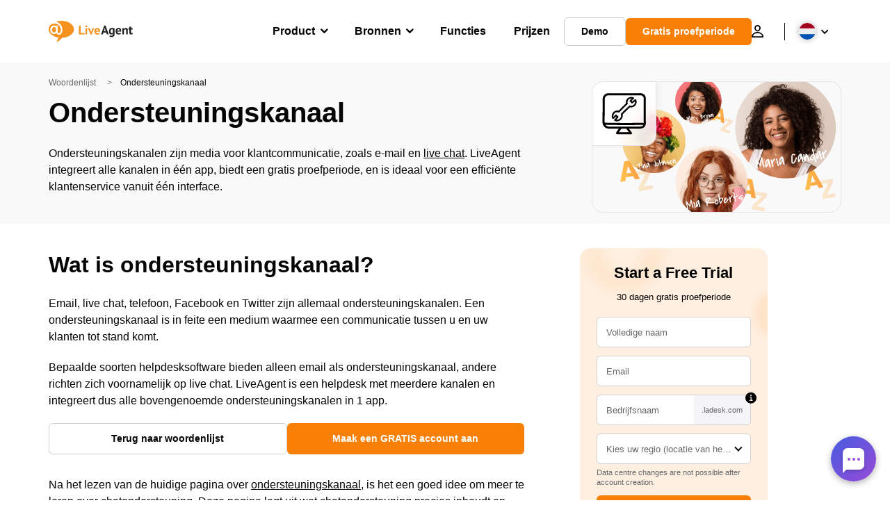

--- FILE ---
content_type: image/svg+xml
request_url: https://www.live-agent.nl/wp/urlslab-download/253af5348732842a757f26734e854529/Support-channel.svg
body_size: 7491
content:
<?xml version="1.0" encoding="UTF-8"?> <svg xmlns="http://www.w3.org/2000/svg" data-name="Layer 1" viewBox="0 0 250 250"><path d="M45.5 20.79l81.69-.2 81.08-.2c2.4 0 4.81.08 7.2-.07a24.06 24.06 0 014.07.08l.75.09c-1.94-.19-1.25-.18-.81-.11s1.11.19 1.66.31a24.93 24.93 0 013.27.95c.31.11.62.28.93.36-.09 0-1.37-.64-.49-.2.58.28 1.16.56 1.73.88s1.17.68 1.73 1.06l.62.44-.29-.19c.21.16.41.33.61.51.52.45 1 .92 1.49 1.41.25.26 1.37 1.17 1.36 1.53l-.44-.59.46.63c.22.32.43.64.64 1 .39.62.76 1.27 1.09 1.93l.32.64.14.33c.26.58.19.42-.19-.47a11.27 11.27 0 00.57 1.6 27.64 27.64 0 01.88 3.7c.08.42.09 1.13-.09-.72a8.39 8.39 0 00.1.86c0 .45.08.9.1 1.36q.06 1.38 0 2.76a19 19 0 01-.16 2c-.07.69.3-1.94.1-.76a3.83 3.83 0 01-.1.59 54 54 0 00-.26 9.08V62q0 10.65.08 21.3.09 21.2.17 42.4t.17 42.49a28.38 28.38 0 00.26 4.22c.09.58.15 1.6-.11-.9a8.2 8.2 0 00.1.85 37.49 37.49 0 01.18 4.74c0 .94-.07 1.87-.16 2.8l-.09.89c-.1 1 .09-.65.09-.68-.13.67-.21 1.36-.35 2a28.12 28.12 0 01-.88 3.39c-.17.55-.37 1.09-.58 1.63-.44 1.21.62-1.3.06-.13-.15.32-.29.65-.45 1a29 29 0 01-2.1 3.46c-.72 1.06.69-.8.13-.16l-.63.7a15.46 15.46 0 01-1.28 1.28c-.22.2-.48.37-.69.58 1.23-1.19.65-.5.23-.21s-.86.57-1.31.83-.92.51-1.39.74c-.28.14-.6.24-.87.4 1.41-.82.74-.3.24-.11a38.42 38.42 0 01-7.14 1.92c-.57.1-1.15.15-1.71.27 2-.44-.29 0-.82.08-1.26.13-2.52.22-3.78.29-5.36.27-10.74 0-16.1.1q-10.71.09-21.41.12c-28.07 0-56.15-.3-84.23-.38-14.28 0-28.57 0-42.85.15a19.41 19.41 0 00-3.88.3c-1 .2 1.75-.2 1-.13l-.78.08a39.4 39.4 0 01-4.48.07q-1.35-.06-2.7-.21c-.45 0-1.56-.26.43.07L37 198c-.68-.11-1.36-.23-2-.37-1.1-.24-2.19-.51-3.27-.84-.57-.17-1.13-.36-1.68-.55-.34-.13-.68-.25-1-.39s-.46-.18-.68-.27l.58.24c-1.22-.59-2.42-1.17-3.58-1.87q-.87-.51-1.68-1.08a5.08 5.08 0 01-1-.72q1 .78.24.18l-.33-.27a30.34 30.34 0 01-3-3l-.6-.7c-.39-.48-.33-.9.16.23a12.13 12.13 0 00-1.2-1.73 31.83 31.83 0 01-1.86-3.13l-.27-.59c-.51-1.09.53 1.39.12.27-.21-.57-.43-1.15-.62-1.73a29.54 29.54 0 01-.82-3.07c-.1-.44-.19-.89-.27-1.33a4.63 4.63 0 00-.1-.65c-.22-1.27.16 1.51.06.47a39.45 39.45 0 01-.1-7.29c.08-.83-.23 1.87-.18 1.32a23.74 23.74 0 00.25-3.15V151.3c.08-29 .83-58.07 1-87.11V43h-12c.21 1.88-.57.6.87-2.06l5.18-3h-.15l5.18 3c.67 1 .7 1.91.56 1.28-.09-.41.2 2.06.16 1.22a7.07 7.07 0 00-.06-1.13c0-1.22.1-2.42.19-3.63-.16 2.13-.1.72 0 .2s.14-.79.23-1.19c.2-.92.43-1.82.71-2.71.15-.46.3-.9.46-1.35l.27-.68c.27-.73-.51 1.11-.17.4.49-1 1-2 1.55-3 .29-.47.59-.94.91-1.4.06-.09.51-.68.5-.7s-.93 1.13-.14.18a30.49 30.49 0 012.16-2.38 22.39 22.39 0 012-1.77c.72-.57-.34.29-.42.32a4 4 0 00.54-.38c.44-.31.89-.61 1.36-.89.72-.43 1.47-.8 2.23-1.17s-1.43.53-.14.07l1.32-.47c.79-.25 1.6-.46 2.42-.64L32 21l.63-.1c1.2-.21-1.55.16-.32 0a90.46 90.46 0 0113.17-.12 6 6 0 006-6 6.11 6.11 0 00-6-6c-9-.4-18.59-.53-26.61 4.27C9.74 18.54 4.29 28.35 3 38.75 2.48 43.49 2.69 49.58 9 50a5.88 5.88 0 005.18-3 6.49 6.49 0 00.82-4 6.53 6.53 0 00-1.76-4.25A6 6 0 009 37a6.1 6.1 0 00-6 6c.26 29.7-.46 59.4-.77 89.1Q2 143.2 2 154.28v14.19c0 .86 0 .66.22-.58-.08.55-.15 1.09-.22 1.64l-.09.78a36.74 36.74 0 006.2 23.8c7.28 10.22 19.13 15.5 31.46 16.11a35 35 0 004.58 0c.94-.07 1.9-.19 2.83-.35a2.63 2.63 0 00.39-.06h.15c-2.23.33-.61.19-.06.18q11.1-.12 22.22-.16c28.66-.08 57.31.27 86 .37q21.9.08 43.79-.14c5.06-.05 10.12.2 15.18-.19a51.33 51.33 0 0017.21-4c10.91-4.87 15.75-16.87 16.25-28.11a37.88 37.88 0 00-.12-5.22c-.09-1-.22-1.93-.36-2.89 0-.2 0-.39-.08-.58v-.14c.22 1.67.2.92.19.06q0-10.68-.08-21.37-.18-43.37-.35-86.74V50.32c0-1.73.13-3.53 0-5.25s-.32 1.27-.17.42a3.7 3.7 0 01.1-.58 36 36 0 00-.2-12.56A29.79 29.79 0 00222.4 8.77a73 73 0 00-11.16-.38h-21.81l-41.07.1-81.86.2-21 .05a6.06 6.06 0 00-6 6 6.13 6.13 0 006 6.05z"></path><path d="M13.15 187.71l48.18.73q20.46.3 40.88.48 19.38.15 38.76.15 20.67 0 41.33-.27 24.54-.27 49.06-.77l6.89-.13c3.14-.07 6.15-2.72 6-6a6.07 6.07 0 00-6-6q-25.18.49-50.37.84-21 .24-42 .32-19.42.06-38.83-.1-20.19-.15-40.33-.44-23.49-.33-47-.71l-6.57-.1a6 6 0 000 12zM99.15 202.83q-10.08 14.28-19.62 29a6 6 0 002.19 8.17 6.14 6.14 0 008.21-2.15q9.54-14.67 19.62-29c1.81-2.57.55-6.78-2.15-8.21a6.15 6.15 0 00-8.25 2.16zM137.44 210.11a185 185 0 0011.44 15.55c.75.93 1.5 1.87 2.24 2.81.25.31 1 1.28-.17-.23.19.26.39.51.58.76.39.51.78 1 1.15 1.56a83.86 83.86 0 014.8 7.42 6 6 0 0010.36-6.06 110.76 110.76 0 00-10.08-14.25c-.77-1-1.54-1.91-2.3-2.87l-1.25-1.58c-.79-1 .86 1.13.08.1l-.66-.87c-2-2.72-4-5.53-5.82-8.39-1.7-2.64-5.41-4-8.21-2.16-2.64 1.7-4 5.39-2.16 8.21z"></path><path d="M86.4 241.19c5.72.28 11.4.14 17.12.1 4.51 0 9 .28 13.52.34 5.52.07 11-.14 16.55-.26 3.68-.09 7.34.13 11 .26A155.7 155.7 0 00163 241c3.12-.27 6.15-2.57 6-6-.14-3-2.65-6.29-6-6a157.31 157.31 0 01-17.09.67c-3.61-.09-7.22-.35-10.83-.33-5.6 0-11.2.33-16.8.3-4.29 0-8.57-.33-12.86-.36-6.37 0-12.72.22-19.09-.09a6 6 0 00-6 6 6.14 6.14 0 006 6zM173.5 34c-5.14 5.37-10.58 10.42-15.72 15.77a3.64 3.64 0 000 5.07c3.07 3.16 6.37 6.16 9.22 9.57a3.57 3.57 0 004.34.56l18.41-14a4 4 0 001.64-2.14 3.69 3.69 0 00-.39-2.73c-.95-1.47-3.3-2.5-4.9-1.28l-18.41 14 4.33.56c-2.88-3.39-6.13-6.4-9.19-9.6v5.07c5.14-5.37 10.59-10.41 15.73-15.77a3.59 3.59 0 00-5.07-5z"></path><path d="M169.6 66.48a4.47 4.47 0 01-3.37-1.42c-1.9-2.22-4-4.32-6-6.36-1-1.06-2.11-2.11-3.14-3.19a4.63 4.63 0 010-6.46c2.54-2.64 5.19-5.25 7.76-7.78s5.36-5.26 8-8l.29-.31a4.63 4.63 0 016.14.28 4.25 4.25 0 011.32 3 4.77 4.77 0 01-1.3 3.46c-2.55 2.67-5.22 5.29-7.81 7.83-1.57 1.54-3.17 3.11-4.76 4.71 1.11 1.12 2.24 2.25 3.35 3.42L185.49 44a3.78 3.78 0 013-.67 5.17 5.17 0 013.36 2.21 4.73 4.73 0 01.48 3.55 5 5 0 01-2.07 2.73l-18.33 13.95a3.89 3.89 0 01-2.33.71zM173.93 35c-2.53 2.63-5.16 5.22-7.7 7.72s-5.21 5.12-7.73 7.74a2.63 2.63 0 000 3.68c1 1.07 2.07 2.12 3.12 3.17 2 2.06 4.18 4.19 6.13 6.47a2.59 2.59 0 003 .42l18.4-14a3 3 0 001.29-1.64 2.63 2.63 0 00-.27-2 3.22 3.22 0 00-2-1.27 1.79 1.79 0 00-1.44.29l-15.24 11.61c.45.5.89 1 1.33 1.51l1.68 2-9.35-1.23 3.35-2.53c-1-1.1-2.11-2.17-3.16-3.23-.59.6-1.18 1.2-1.75 1.81l-1.73 1.8V47.25l1.73 1.81c.57.61 1.16 1.2 1.75 1.8 1.59-1.6 3.19-3.18 4.76-4.72 2.57-2.53 5.23-5.14 7.77-7.78a2.94 2.94 0 00.75-2 2.31 2.31 0 00-.71-1.62 2.63 2.63 0 00-3.69 0zm-10.07 17.21v.14l.07-.07z"></path><path d="M185.61 49.78a26.14 26.14 0 01.82 2.6c.11.43.22.87.3 1.32a5.57 5.57 0 00.12.67l.08.45c.06.38 0 .3 0-.28 0 .8.17 1.67.2 2.48 0 1 0 2-.07 2.94a10.22 10.22 0 01-.13 1.24c-.05.41.15-.93 0-.16a4.07 4.07 0 01-.11.67c-.16 1-.37 1.92-.62 2.87-.23.79-.5 1.58-.81 2.39l-.08.21c-.15.35-.12.28.09-.23-.1.06-.22.5-.28.6a15.66 15.66 0 01-.71 1.42c-.43.79-.91 1.56-1.42 2.31-.11.16-.69.75-.67.92l.29-.37-.29.35c-.19.24-.38.47-.59.7-.6.66-1.23 1.3-1.89 1.91-.27.25-.56.48-.84.72a3.06 3.06 0 00-.53.42l.2-.15-.36.26a28.75 28.75 0 01-4.64 2.64c-.72.34.78-.3 0 0l-.63.25c-.42.16-.84.31-1.26.44a26.07 26.07 0 01-2.59.7c-.51.12-1 .21-1.53.3h.06a5.27 5.27 0 00-.89.1 27.91 27.91 0 01-2.89.1 11.94 11.94 0 01-1.56-.07 3.68 3.68 0 01-.66-.06h-.45c.6.08.68.09.29 0a28.13 28.13 0 01-3-.65 3.58 3.58 0 10-1.91 6.91 30.48 30.48 0 0024.14-3.7 29.37 29.37 0 009-9.13 31.2 31.2 0 004.21-12.3 28.85 28.85 0 00-1.49-13.66 3.65 3.65 0 00-4.4-2.5c-1.72.55-3.21 2.52-2.5 4.4z"></path><path d="M164.44 88.71a31.57 31.57 0 01-8.09-1.06 4.59 4.59 0 012.42-8.85 24.76 24.76 0 002.84.62h.21l.6.06c.53 0 1 .07 1.52.07a26.3 26.3 0 002.81-.1 2.26 2.26 0 01.78-.09c.46-.08.94-.17 1.4-.27a24.31 24.31 0 002.5-.68c.41-.13.81-.27 1.21-.43l.42-.16h.1a28.1 28.1 0 004.49-2.56l.13-.08a3.32 3.32 0 01.55-.44l.11-.09.65-.56c.64-.59 1.25-1.21 1.81-1.84.17-.18.32-.35.46-.53a3.91 3.91 0 01.59-.81l.14-.17a20.41 20.41 0 001.37-2.21c.23-.44.46-.9.67-1.36v-.11a2.73 2.73 0 01.25-.55c.3-.81.54-1.5.73-2.17.24-.91.44-1.82.59-2.75a4.68 4.68 0 01.11-.67v-.16c0-.29.06-.56.08-.83.07-1 .09-1.89.07-2.84a9.27 9.27 0 00-.09-1 9.73 9.73 0 01-.11-1.43v-.12a2.62 2.62 0 00-.12-.62c-.08-.45-.18-.87-.29-1.28-.22-.85-.48-1.68-.78-2.5l-.42-1.36h.31a3.88 3.88 0 01.42-1.77 5.13 5.13 0 013-2.59c2.51-.81 4.84.94 5.65 3.11A30 30 0 01195 61.67a31.49 31.49 0 01-4.37 12.68 30.44 30.44 0 01-9.34 9.46 31.52 31.52 0 01-16.85 4.9zm-6.88-8.07a2.59 2.59 0 00-.69 5.08 29.54 29.54 0 0023.39-3.6 28.17 28.17 0 008.74-8.81 29.83 29.83 0 004.09-11.89 28.09 28.09 0 00-1.44-13.2 2.67 2.67 0 00-3.16-1.89 3.07 3.07 0 00-1.76 1.54 2 2 0 00-.11 1.56l.51 1.35H187c.14.45.27.89.39 1.35s.22.92.31 1.39c0 .21.09.45.13.69V54.87a2.67 2.67 0 010 .4 1.75 1.75 0 00.06.55c0 .38.09.77.11 1.16 0 1 0 2-.08 3a8.65 8.65 0 01-.08.89v.47l-.15 1h-.05c-.13.73-.29 1.47-.48 2.2l.31-.2-1.22 3-.12.28-.06.15a1.28 1.28 0 01-.11.2v.08c-.19.42-.44.92-.7 1.4-.43.8-.93 1.6-1.47 2.4l-.27.33-.2.24h.05l-1.72 2.18v-.21c-.36.38-.74.74-1.13 1.1l-.71.62-.27.22-.09.08-.18.14-.19.15-.18.13a29.93 29.93 0 01-3.69 2.2v.06l-1 .42a3.33 3.33 0 01-.4.16l-.42.16c-.44.17-.87.32-1.31.47-.88.28-1.78.52-2.69.72-.52.12-1 .22-1.58.3h-.38l-.43.06a26.43 26.43 0 01-3.08.12 11.13 11.13 0 01-1.62-.08 3.82 3.82 0 01-.68-.06h-.45a26.35 26.35 0 01-2.93-.64 2.8 2.8 0 00-.64-.08zm25.36-8.54l.34.27a.86.86 0 000-.32zM175.78 32.7a27.29 27.29 0 00-5.63-1.33 34 34 0 00-13.13.56 29.53 29.53 0 00-20.66 20.46 32 32 0 00-.21 16.71 3.63 3.63 0 007-1.9c-.13-.52-.26-1-.37-1.58-.05-.26-.1-.53-.14-.8a1.86 1.86 0 00-.06-.34c0-.11-.12-.83 0-.2s0-.26 0-.43a3.93 3.93 0 00-.06-.79c0-.56-.07-1.13-.07-1.7a25 25 0 01.15-3.24c0-.27.19-1.11 0 0a5 5 0 01.1-.66c.1-.6.21-1.17.35-1.74a27.83 27.83 0 01.86-3l.27-.72c.06-.13.11-.27.16-.41.15-.36-.15.36-.14.35a13.42 13.42 0 00.69-1.49 26.82 26.82 0 011.6-2.74c.22-.33.8-.88.89-1.25 0 0-.47.59-.22.29l.27-.35c.18-.22.38-.44.57-.66a23.33 23.33 0 012.15-2.3c.38-.34.81-.65 1.2-1l-.27.2.32-.23c.32-.23.63-.45 1-.67a26 26 0 013.09-1.74c.22-.09.45-.18.66-.29-.87.45-.12.06.12 0 .54-.21 1.07-.39 1.62-.55a23.16 23.16 0 013.09-.74 4.63 4.63 0 00.73-.12c.64-.1-.83.1 0 0l1.51-.13a31 31 0 015.28.15h.24c.6.07-.29 0-.4-.06a3 3 0 00.6.09c.38.06.76.12 1.13.2.64.12 1.26.26 1.89.43a20.73 20.73 0 012 .59 3.59 3.59 0 004.4-2.5 3.68 3.68 0 00-2.5-4.4z"></path><path d="M139.65 72.73a4.59 4.59 0 01-4.42-3.36 33.09 33.09 0 01.17-17.25A30.48 30.48 0 01156.78 31a34.64 34.64 0 0113.53-.57 27.43 27.43 0 015.28 1.19l.49.15a4.67 4.67 0 013.18 5.6 4.55 4.55 0 01-2.26 2.87 4.2 4.2 0 01-3.41.33 17.81 17.81 0 00-1.89-.56c-.62-.16-1.23-.3-1.84-.42l-1-.18a1.93 1.93 0 01-.34 0h-.12a30.1 30.1 0 00-5.11-.14l-1.35.11-.7.11a23.37 23.37 0 00-3 .71c-.53.15-1 .33-1.56.53h-.12l-.29.12-.89.4a25.33 25.33 0 00-2.42 1.4c-.31.2-.62.41-.92.63l-.07.06c-.18.16-.38.31-.57.47l-.53.44a26.37 26.37 0 00-2.17 2.19c-.17.19-.33.39-.49.58a4.9 4.9 0 01-.68 1 2.42 2.42 0 00-.25.31 23.28 23.28 0 00-1.59 2.67 14.35 14.35 0 01-.64 1.38l-.3.79a28.34 28.34 0 00-.83 2.86c-.13.55-.24 1.1-.33 1.67v.16a1 1 0 01-.08.47 25.29 25.29 0 00-.14 3.14 12.62 12.62 0 00.07 1.63 1.22 1.22 0 000 .27v.46a2.61 2.61 0 01.1.92v.1a4.18 4.18 0 00.12.69c.11.52.23 1 .36 1.54a4.58 4.58 0 01-3.21 5.61 4.52 4.52 0 01-1.21.16zM165 32a32.78 32.78 0 00-7.71.92 28.43 28.43 0 00-19.93 19.77 31 31 0 00-.18 16.16 2.58 2.58 0 005-1.37c-.14-.56-.26-1.11-.38-1.65l-.15-.84a1 1 0 000-.25v-.41a1.71 1.71 0 010-.32v-.15a2.41 2.41 0 000-.38v-.35c0-.57-.07-1.16-.07-1.74a26.27 26.27 0 01.15-3.32 2.72 2.72 0 01.11-.75v-.05c.1-.62.21-1.21.36-1.81a27.74 27.74 0 01.89-3.08l.31-.82a4.68 4.68 0 01.18-.48l.4-.89s0-.09.05-.13a25.22 25.22 0 011.7-2.94c.09-.13.23-.3.38-.49l.12-.13a1.29 1.29 0 01.17-.33l.13-.16a1.24 1.24 0 01.14-.18l2.92-3.71-.21.83.28-.25c.19-.17.4-.34.61-.51l.39-.32.26-.2h.07c.32-.24.65-.47 1-.7a25.28 25.28 0 013.26-1.81l.25-.11.36-.16a1 1 0 01.24-.09c.57-.22 1.12-.41 1.67-.57a25 25 0 012.71-.68l1.08-.15h.25l1.44-.13h1.09l-3.74-2.07 8.11 2.24h.48l1.17.2c.66.13 1.3.28 1.95.45s1.4.38 2.09.62a2.16 2.16 0 001.77-.21 2.61 2.61 0 001.32-1.57 2.69 2.69 0 00-1.49-3.09l-.46-.12a26 26 0 00-5.42-1.27A34 34 0 00165 32z"></path><path d="M137.09 65.62c-11.64 11.53-23.38 23-34.82 34.68q-4.78 4.89-9.46 9.87a3.64 3.64 0 000 5.07 3.57 3.57 0 005.06 0C109 103.35 120.64 92 132.2 80.54l10-9.85a3.59 3.59 0 00-5-5.11.35.35 0 01-.11.04z"></path><path d="M95.34 117.28a4.54 4.54 0 01-3.19-1.34 4.17 4.17 0 01-1.32-3 4.87 4.87 0 011.29-3.5c3.13-3.33 6.32-6.66 9.48-9.89 8.55-8.75 17.45-17.55 26.06-26l8.67-8.55.15-.14a4.58 4.58 0 016.38 6.57l-13.5 13.35c-10.22 10.08-20.79 20.51-30.75 31.22l-.15.14a4.56 4.56 0 01-3.12 1.14zm42.45-50.95q-4.35 4.32-8.72 8.62c-8.61 8.49-17.5 17.26-26.07 26.05-3.15 3.22-6.33 6.54-9.44 9.85a2.9 2.9 0 00-.76 2.06 2.25 2.25 0 00.7 1.59 2.59 2.59 0 003.66 0c10-10.66 20.55-21.1 30.79-31.19L141.45 70a2.58 2.58 0 00-3.62-3.67v.06zM154 80.81q-18 16.47-35.27 33.65-4.86 4.77-9.64 9.66a3.58 3.58 0 005.06 5.06q17.13-17.36 34.93-34 5-4.68 10-9.27a3.58 3.58 0 00-5.08-5.07z"></path><path d="M111.62 131.23a4.58 4.58 0 01-3.24-7.82c3.19-3.24 6.43-6.5 9.64-9.66a1217.69 1217.69 0 0135.31-33.67l.6-.56h.07a4.58 4.58 0 015.8 7c-3.37 3.09-6.74 6.2-10 9.3-11.81 11-23.55 22.48-34.89 34a4.63 4.63 0 01-3.29 1.41zm42.45-49.12a1241.18 1241.18 0 00-34.64 33.06c-3.2 3.16-6.44 6.41-9.63 9.65a2.58 2.58 0 103.65 3.66c11.36-11.52 23.12-23 35-34 3.3-3.1 6.67-6.22 10-9.28a2.58 2.58 0 10-3.69-3.62l-.61.61zM94.66 109.05a29.41 29.41 0 00-25.66 3.8 30.31 30.31 0 00-9.62 11.22 36.81 36.81 0 00-4.18 13.8c-.43 5.07.65 10.47 4.18 14.28a3.57 3.57 0 005.05 0 3.67 3.67 0 000-5.06l-.39-.43c-.39-.43.45.67 0 0a10.59 10.59 0 01-.71-1.16l-.19-.5c-.34-.71.22.6 0 0s-.3-.88-.43-1.34-.19-.79-.27-1.19c0-.17-.14-1-.06-.35s0-.19 0-.35a18.32 18.32 0 01-.07-2.87 10.7 10.7 0 01.09-1.39 2 2 0 01.07-.64c.07-.21.06-.51 0 0s0-.07 0-.16a24.33 24.33 0 01.6-2.69 23.7 23.7 0 01.84-2.59 9.45 9.45 0 00.59-1.56s-.27.59-.1.24l.16-.36c.15-.32.29-.65.44-1a33 33 0 011.59-3c.29-.49.6-1 .91-1.45.17-.26.34-.51.52-.76l.23-.32c0-.07.41-.55.11-.16s.25-.31.33-.39l.42-.49c.33-.38.68-.75 1-1.1s.68-.64 1-1l.49-.42c.13-.11.86-.69.4-.33s.13-.09.23-.17l.54-.37c.41-.29.83-.56 1.26-.82a27.14 27.14 0 012.57-1.33l.59-.26c-.06 0-.81.32-.26.11l.31-.12c.47-.18.94-.35 1.42-.51a25.14 25.14 0 012.71-.72c.53-.11 1.06-.2 1.59-.29h.12a2.69 2.69 0 00.74-.07 26.75 26.75 0 013.23 0 14.55 14.55 0 011.61.13c.12 0 .51.07 0 0h.16l.75.13a25.88 25.88 0 013.22.85 3.56 3.56 0 004.39-2.48 3.65 3.65 0 00-2.5-4.4z"></path><path d="M61.9 154.19a4.58 4.58 0 01-3.23-1.33c-3.4-3.68-5-9-4.47-15.07a37.66 37.66 0 014.29-14.19 31.42 31.42 0 019.93-11.6A30.27 30.27 0 0195 108.06l.68.28a4.58 4.58 0 01-3.15 8.56 24.65 24.65 0 00-3.14-.84l-.51-.09h-.38a14.34 14.34 0 00-1.46-.11 25 25 0 00-3.12.05 1 1 0 00-.25 0h-.76c-.43.08-.87.15-1.32.25a23.3 23.3 0 00-2.61.69c-.45.15-.91.31-1.36.49l-.21.08h-.12l-.25.11a27 27 0 00-2.48 1.47c-.4.25-.81.5-1.2.78l-.53.37-.21.15-.32.26-.49.42-1 .9c-.38.34-.67.69-1 1l-.6.7a.44.44 0 00-.08.11l-.08.1-.27.38c-.17.23-.33.47-.49.71-.3.47-.61.93-.88 1.41-.54.93-1 1.9-1.56 3l-.39.86-.08.19a10.49 10.49 0 01-.62 1.61 28.85 28.85 0 00-1.35 5v.44a.67.67 0 000 .2 9.66 9.66 0 00-.16 1.41 21 21 0 00.06 2.75 2.75 2.75 0 01.1.7c.07.34.13.63.24 1s.22.74.34 1.1l.26.51a10.08 10.08 0 00.59 1l.32.36a4.57 4.57 0 01-3.26 7.77zm24-45.54a28.85 28.85 0 00-16.34 5 29.35 29.35 0 00-9.3 10.85 35.8 35.8 0 00-4.11 13.5c-.26 3.16-.1 9.14 3.92 13.5a2.58 2.58 0 003.62 0 2.65 2.65 0 000-3.66 1.5 1.5 0 01-.36-.35A1.86 1.86 0 0163 147c-.19-.29-.36-.59-.53-.9l-.09-.18a1.72 1.72 0 01-.22-.37 2.59 2.59 0 01-.14-.45c-.12-.34-.23-.68-.32-1a11.11 11.11 0 01-.29-1.27 1.78 1.78 0 01-.07-.39 2 2 0 010-.35 20 20 0 01-.08-3 14.52 14.52 0 01.1-1.47v-.39a1.13 1.13 0 010-.26 1.24 1.24 0 01.1-.5 22.68 22.68 0 01.56-2.44 24.43 24.43 0 01.86-2.67 10.07 10.07 0 00.41-1 1.89 1.89 0 01.09-.34V130l.1-.23v-.12l.44-1c.53-1.13 1.07-2.15 1.64-3.12.29-.51.61-1 .93-1.5l.62-1 .27-.36a.57.57 0 01.11-.16l.08-.1.65-.78c.36-.4.72-.78 1.08-1.15s.71-.67 1.06-1l.51-.43.28-.23.12-.1.09-.07h.07l.57-.4c.43-.3.87-.58 1.32-.85A24.13 24.13 0 0176 116a2.15 2.15 0 01.73-.31c.48-.18 1-.35 1.44-.51a27 27 0 012.81-.75c.46-.1.92-.18 1.38-.25h.25a2.09 2.09 0 01.5 0h.46a28.78 28.78 0 013.35 0 12.78 12.78 0 011.62.13h.27l.66.11a28.39 28.39 0 013.37.9 2.59 2.59 0 003.16-1.89 2.64 2.64 0 00-1.54-3.4h-.07l-.72-.24a26.46 26.46 0 00-7.75-1.11z"></path><path d="M66.26 151.11a174.22 174.22 0 0014.89-14.25h-5.09l6.3 5.76 1.52 1.38c.07.07.84.72.82.75l-.27-.38c.46-2.5.42-3.28-.1-2.34.59-.88-.18.16-.32.32l-.6.67-1.41 1.67-11 12.8a3.65 3.65 0 000 5.06c1.35 1.24 3.76 1.52 5.06 0l12.15-14.15c1.32-1.52 3-3 3.06-5.21s-1.66-3.66-3.19-5.06l-7-6.34a3.63 3.63 0 00-5.06 0 171.12 171.12 0 01-14.87 14.26 3.59 3.59 0 000 5.06 3.67 3.67 0 005.06 0z"></path><path d="M73.67 164.59a5 5 0 01-3.36-1.3 4.62 4.62 0 01-.08-6.45l11.52-13.42-2.93-2.68a174.22 174.22 0 01-11.84 11.07 4.66 4.66 0 01-6.44 0 4.56 4.56 0 01-1.39-3.41 4.18 4.18 0 011.4-3.12 171.83 171.83 0 0014.77-14.17 4.61 4.61 0 016.47-.06l7.29 6.66c1.52 1.36 3.24 2.91 3.18 5.5-.08 2.25-1.5 3.83-2.76 5.23l-.55.62-12.15 14.15a4 4 0 01-2.86 1.37zm9.56-19.83l-.5.59-11 12.8a2.65 2.65 0 00-.08 3.67 3 3 0 002.16.76 2 2 0 001.47-.68l12.17-14.15.57-.65c1.13-1.25 2.2-2.44 2.25-3.95s-1.14-2.72-2.51-4l-.36-.32-7-6.34a2.64 2.64 0 00-3.65-.06c-1 1.14-2.13 2.27-3.22 3.39h9.84l-1.56 1.68c-.54.59-1.09 1.17-1.65 1.76l2.84 2.61.2-.22.17-.23a2.89 2.89 0 01.57-.59 1 1 0 011-.16c.94.34.86 1.31.48 3.43a.89.89 0 010 1.1l-.8 1.28-.85-1.2c-.11-.11-.32-.29-.47-.42zm-9.69-8.86c-3.73 3.82-7.65 7.47-11.69 10.91a2.13 2.13 0 00-.69 1.64 2.58 2.58 0 00.72 1.93 2.68 2.68 0 003.4.25l.33-.28c4.06-3.45 8-7.13 11.74-11zm5.1 2l.09.09.09-.09z"></path><path d="M72.15 164.42c10 4 22.08 2.88 30.78-3.49a30.85 30.85 0 0010.45-13.21A33.76 33.76 0 00115.8 135a33.37 33.37 0 00-.82-7.72 3.58 3.58 0 00-6.91 1.9 15.57 15.57 0 01.32 1.68v.36c.08.45-.13-1.15-.07-.51 0 .31.08.59.11.92.06.69.11 1.37.13 2.06a33.4 33.4 0 01-.19 5 1 1 0 010 .35c0 .39.08-.6.07-.51a5.52 5.52 0 01-.11.71c-.08.52-.18 1-.29 1.56a29.81 29.81 0 01-.79 2.91c-.17.52-.35 1-.55 1.53 0 .13-.11.26-.15.38s.32-.73.15-.37-.25.59-.39.86a24.75 24.75 0 01-1.72 3 12.49 12.49 0 01-1 1.4c-.35.4.44-.53.13-.16l-.3.36c-.23.28-.46.55-.7.82a26.6 26.6 0 01-2.65 2.55c-.2.18-.4.34-.6.5-.36.3.6-.42.19-.15l-.36.27c-.47.34-1 .68-1.46 1a27 27 0 01-3.12 1.71c-.11 0-1.06.46-.48.22s-.24.09-.4.15c-.59.23-1.19.43-1.79.6a32.15 32.15 0 01-3.45.85c-.32.06-.66.09-1 .16 0 0 .8-.1.4-.06l-.56.06c-.67.07-1.33.12-2 .15a30.55 30.55 0 01-4.06-.14l-.45-.05c-.67-.07.6.1.15 0l-1-.17c-.68-.12-1.35-.26-2-.44a28 28 0 01-4-1.32 3.6 3.6 0 00-4.43 2.47 3.66 3.66 0 00.36 2.8 4.22 4.22 0 002.14 1.73z"></path><path d="M84.42 167.77a33.69 33.69 0 01-12.59-2.42 5.18 5.18 0 01-2.68-2.08 4.64 4.64 0 01-.48-3.62 4.59 4.59 0 015.66-3.15h.11a28.58 28.58 0 003.86 1.27c.61.16 1.25.3 2 .43l1.26.21a29.85 29.85 0 003.9.13 17.89 17.89 0 001.94-.14h.23l.47-.07.38-.06a27.42 27.42 0 003.33-.82c.55-.15 1.11-.34 1.73-.57l.36-.15.3-.14.11-.05a27.22 27.22 0 003-1.63 11.27 11.27 0 001.42-1l.27-.21.42-.35a26 26 0 002.56-2.47c.23-.26.46-.51.68-.79l.2-.24c.31-.41.61-.83.89-1.26a23.41 23.41 0 001.65-2.93c.07-.14.14-.29.2-.44l.15-.32c.2-.52.38-1 .54-1.51a27.08 27.08 0 00.76-2.81c.11-.51.2-1 .29-1.51a.38.38 0 010-.15v-.35a32.73 32.73 0 00.18-4.85 19.36 19.36 0 00-.13-2 1.94 1.94 0 00-.06-.6V131c-.07-.44-.16-1-.3-1.57A4.62 4.62 0 01116 127a36.71 36.71 0 01-1.61 21.07 31.79 31.79 0 01-10.8 13.65 32.52 32.52 0 01-19.17 6.05zm-11.33-9.44a2.57 2.57 0 00-2.22 3.87 3.12 3.12 0 001.63 1.25c9.87 4 21.57 2.67 29.82-3.37a29.83 29.83 0 0010.11-12.78 32.58 32.58 0 002.37-12.3 32.11 32.11 0 00-.79-7.51 2.59 2.59 0 00-5 1.44c.13.51.22 1 .29 1.44a2 2 0 00.08.42 2.41 2.41 0 010 .38v.36c.06.7.11 1.41.13 2.11a36.35 36.35 0 01-.13 4.55v.64a2.63 2.63 0 01-.06.39v.2c-.08.5-.18 1-.29 1.57-.22 1-.5 2-.82 3-.14.45-.3.89-.47 1.34a2.45 2.45 0 01-.35.83l-.18.37a26.16 26.16 0 01-1.78 3.14c-.25.39-.52.78-.8 1.16l-.18.26a2.09 2.09 0 01-.2.22v.05c-.24.29-.48.57-.73.84a26.58 26.58 0 01-2.75 2.66l-.26.22a2.79 2.79 0 01-.32.28l-.22.15a13.49 13.49 0 01-1.54 1 30.6 30.6 0 01-3.31 1.84l-.13.06-.19.09h-.06l-.11.05h-.12l-.26.11c-.67.25-1.29.46-1.88.62a31 31 0 01-3.54.87l-.45.07h-.77c-.69.07-1.39.12-2.08.15a32.7 32.7 0 01-4.2-.15h-.69l-1-.16V160c-.67-.13-1.27-.26-1.84-.41a30.28 30.28 0 01-4.07-1.34 2.5 2.5 0 00-.64.08z"></path></svg> 